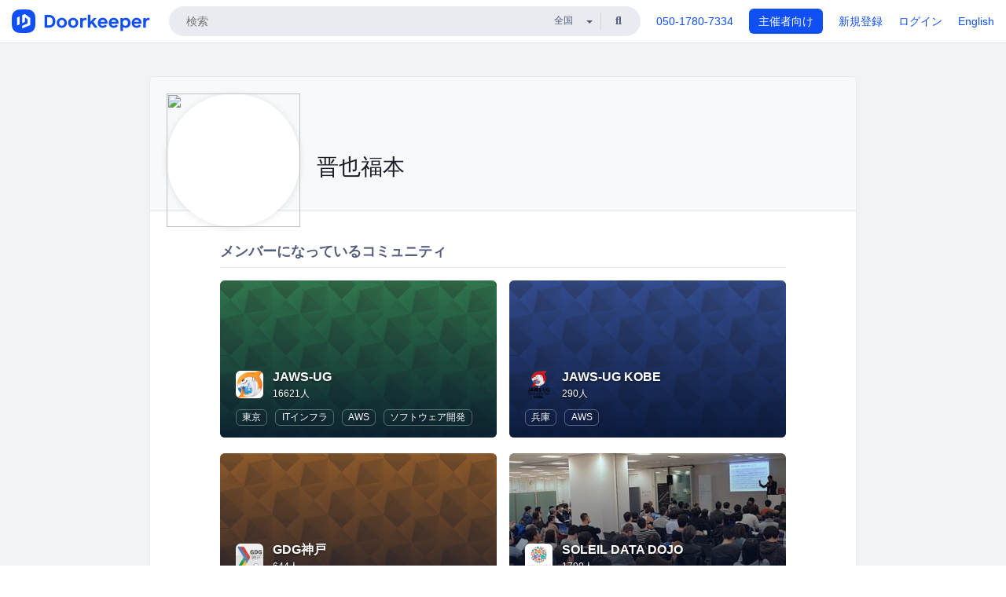

--- FILE ---
content_type: text/html; charset=utf-8
request_url: https://www.doorkeeper.jp/users/qalk3zpqw7dzdqdlsu5lwbha4itwru
body_size: 8658
content:
<!DOCTYPE html>
<html lang='ja'>
<head>
<meta content='text/html;charset=UTF-8' http-equiv='content-type'>
<meta charset='utf-8'>
<meta content='IE=Edge,chrome=1' http-equiv='X-UA-Compatible'>
<meta content='width=device-width,initial-scale=1,maximum-scale=1,user-scalable=no' name='viewport'>
<meta content='telephone=no' name='format-detection'>
<meta content='195702240496602' property='fb:app_id'>
<title>
晋也福本 | Doorkeeper
</title>
<link rel="icon" type="image/x-icon" href="https://doorkeeper.jp/assets/favicon-2e40be8f198ee3cb97dccbfbb3959374981ae0164d4f349e1787ff5f4c336af8.ico" />
<link href='https://www.doorkeeper.jp/users/qalk3zpqw7dzdqdlsu5lwbha4itwru?locale=en' hreflang='en' rel='alternate'>
<link href='https://www.doorkeeper.jp/users/qalk3zpqw7dzdqdlsu5lwbha4itwru' hreflang='ja' rel='alternate'>
<link href='https://www.doorkeeper.jp/users/qalk3zpqw7dzdqdlsu5lwbha4itwru' rel='canonical'>

<link rel="stylesheet" href="https://doorkeeper.jp/assets/fontawesome-6d53862a62d9076af1e6640213de3ab8114672a22f11aca4a0dd505304dea878.css" media="all" />
<link rel="stylesheet" href="https://doorkeeper.jp/assets/application-a7ca6442b36ff357134ea76775c81570b8873fe6fd80ba91fc22f78c56b3a689.css" media="all" />
<script src="https://doorkeeper.jp/assets/application-1c082e4d4428bb024ff379de01801b67c9e614217f5653cdf1dc3d215a8ac813.js" async="async"></script>
<script src="https://doorkeeper.jp/packs/js/app-774bc3e2b960369073bc.js" async="async"></script>
<link rel="stylesheet" href="https://doorkeeper.jp/packs/css/app-5989d222.css" async="async" media="screen" />
<meta name="csrf-param" content="authenticity_token" />
<meta name="csrf-token" content="Iz7z/reH5VhW63QV+ZN+a4JWpMfgMz3XafqHaYk0MbTg0vlpEOIjGmeR40Kz6xMhmBeYHXDrb982AdC9IKpvoQ==" />
<script async src="https://www.googletagmanager.com/gtag/js?id=UA-15834284-1"></script>
<script>
  window.dataLayer = window.dataLayer || [];
  function gtag(){dataLayer.push(arguments);}
  gtag('js', new Date());
  gtag('config', 'UA-15834284-1'); // Universal Analytics property.
 
    gtag('config', 'G-RCGBRG13Y4'); // Google Analytics 4 property.
  
</script>
<script async='' src='https://www.googletagmanager.com/gtag/js?id=G-RCGBRG13Y4'></script>
<script>
  window.dataLayer = window.dataLayer || []; 
  function gtag(){dataLayer.push(arguments);} 
  gtag('js', new Date()); 
  gtag('config', 'G-RCGBRG13Y4');
</script>
<script>
  (function(w,d,s,l,i) {
    w[l]=w[l]||[];
    w[l].push({'gtm.start': new Date().getTime(),event:'gtm.js'});
    var f=d.getElementsByTagName(s)[0],
    j=d.createElement(s),dl=l!='dataLayer'?'&l='+l:'';
    j.async=true;
    j.src='https://www.googletagmanager.com/gtm.js?id='+i+dl;
    f.parentNode.insertBefore(j,f);
  })(window,document,'script','dataLayer','GTM-PPDS423');
</script>

<link rel="preload" as="style" href="https://glass.io/integration/glass.min.css" onload="this.onload=null;this.rel='stylesheet'" />
<script>
  window.glassApiKey = 'eurZwW4nhD1V8etacAW83Att';
  var s = document.createElement("script");
  s.type = "text/javascript";
  s.async = true;
  s.src = "https://glass.io/integration/glass.min.js";
  function load() {
    Glass.init();
  }
  s.onload = load;
  document.head.appendChild(s);
</script>
<script type="text/javascript">!function(e,t,n){function a(){var e=t.getElementsByTagName("script")[0],n=t.createElement("script");n.type="text/javascript",n.async=!0,n.src="https://beacon-v2.helpscout.net",e.parentNode.insertBefore(n,e)}if(e.Beacon=n=function(t,n,a){e.Beacon.readyQueue.push({method:t,options:n,data:a})},n.readyQueue=[],"complete"===t.readyState)return a();e.attachEvent?e.attachEvent("onload",a):e.addEventListener("load",a,!1)}(window,document,window.Beacon||function(){});</script>
<script type="text/javascript">
  window.Beacon('init', '9329d34b-d6c4-4abc-8115-ed0066b505cb')
</script>

<script>
//<![CDATA[
      (function(e,b){if(!b.__SV){var a,f,i,g;window.mixpanel=b;a=e.createElement("script");
      a.type="text/javascript";a.async=!0;a.src=("https:"===e.location.protocol?"https:":"http:")+
      '//cdn.mxpnl.com/libs/mixpanel-2.2.min.js';f=e.getElementsByTagName("script")[0];
      f.parentNode.insertBefore(a,f);b._i=[];b.init=function(a,e,d){function f(b,h){
      var a=h.split(".");2==a.length&&(b=b[a[0]],h=a[1]);b[h]=function(){b.push([h].concat(
      Array.prototype.slice.call(arguments,0)))}}var c=b;"undefined"!==typeof d?c=b[d]=[]:
      d="mixpanel";c.people=c.people||[];c.toString=function(b){var a="mixpanel";"mixpanel"!==d&&(a+="."+d);
      b||(a+=" (stub)");return a};c.people.toString=function(){return c.toString(1)+".people (stub)"};
      i="disable track track_pageview track_links track_forms register register_once alias unregister identify name_tag set_config people.set people.set_once people.increment people.append people.track_charge people.clear_charges people.delete_user".split(" ");
      for(g=0;g<i.length;g++)f(c,i[g]); b._i.push([a,e,d])};b.__SV=1.2}})(document,window.mixpanel||[]);
      mixpanel.init("2d0a9fadc66f322337b0428d60907db5");

//]]>
</script></head>
<body>
<!-- Google Tag Manager (noscript) -->
<noscript>
<iframe height='0' src='https://www.googletagmanager.com/ns.html?id=GTM-PPDS423' style='display:none;visibility:hidden' width='0'></iframe>
</noscript>
<!-- End Google Tag Manager (noscript) -->

<header class='app-header'>
<div class='app-header-inner'>
<div class='app-header-brand'>
<a class="doorkeeper" href="https://www.doorkeeper.jp/"><img alt="Doorkeeper" src="https://doorkeeper.jp/assets/logo-966182d4b3e6dab86edb746a9f7681769fc3928fc73b2776bbf36e3bc18d2674.svg" /></a>
</div>
<div class='app-header-search'>
<form class="search-form form" role="search" action="https://www.doorkeeper.jp/events" accept-charset="UTF-8" method="get">
<div class='search-compact'>
<div class='search-compact-inner'>
<input type="text" name="q" id="q" value="" class="search-compact-field" placeholder="検索" />
<div class='search-compact-location'>
<select name="prefecture_id" id="prefecture_id" class="search-compact-dropdown"><option value="">全国</option><option value="hokkaido">北海道</option>
<option value="aomori">青森</option>
<option value="iwate">岩手</option>
<option value="miyagi">宮城</option>
<option value="akita">秋田</option>
<option value="yamagata">山形</option>
<option value="fukushima">福島</option>
<option value="ibaraki">茨城</option>
<option value="tochigi">栃木</option>
<option value="gunma">群馬</option>
<option value="saitama">埼玉</option>
<option value="chiba">千葉</option>
<option value="tokyo">東京</option>
<option value="kanagawa">神奈川</option>
<option value="niigata">新潟</option>
<option value="toyama">富山</option>
<option value="ishikawa">石川</option>
<option value="fukui">福井</option>
<option value="yamanashi">山梨</option>
<option value="nagano">長野</option>
<option value="gifu">岐阜</option>
<option value="shizuoka">静岡</option>
<option value="aichi">愛知</option>
<option value="mie">三重</option>
<option value="shiga">滋賀</option>
<option value="kyoto">京都</option>
<option value="osaka">大阪</option>
<option value="hyogo">兵庫</option>
<option value="nara">奈良</option>
<option value="wakayama">和歌山</option>
<option value="tottori">鳥取</option>
<option value="shimane">島根</option>
<option value="okayama">岡山</option>
<option value="hiroshima">広島</option>
<option value="yamaguchi">山口</option>
<option value="tokushima">徳島</option>
<option value="kagawa">香川</option>
<option value="ehime">愛媛</option>
<option value="kochi">高知</option>
<option value="fukuoka">福岡</option>
<option value="saga">佐賀</option>
<option value="nagasaki">長崎</option>
<option value="kumamoto">熊本</option>
<option value="oita">大分</option>
<option value="miyazaki">宮崎</option>
<option value="kagoshima">鹿児島</option>
<option value="okinawa">沖縄</option></select>
</div>
<div class='search-compact-submit'>
<button type="submit" class="search-compact-btn"><i class="fas fa-search"></i></button>
</div>
</div>
</div>
</form>


</div>
<div class='app-header-nav'>
<nav class='app-header-nav-list'>
<div class='app-header-nav-item'><a href="tel:8105017807334">050-1780-7334</a></div>
<div class='app-header-nav-item hidden-xxs'><a class="btn btn-primary btn-block" href="https://www.doorkeeper.jp/organizers?locale=ja">主催者向け</a></div>
<div class='app-header-nav-item hidden-xxs'><a href="https://manage.doorkeeper.jp/user/sign_up">新規登録</a></div>
<div class='app-header-nav-item'><a href="https://manage.doorkeeper.jp/user/sign_in">ログイン</a></div>
<div class='app-header-nav-item hidden-xxs'><a rel="nofollow" href="https://www.doorkeeper.jp/users/qalk3zpqw7dzdqdlsu5lwbha4itwru?locale=en&amp;switch_locale=true">English</a></div>
<div class='app-header-search-mobile' style='margin-right: 0; margin-left: 20px;'>
<button id='mobile-search-btn'>
<i class="fas fa-search search-icon"></i>
<i class="fas fa-times close-icon"></i>
</button>
</div>
</nav>
</div>
</div>
</header>


<div class='content client-full-width'>
<div class='client-container'>
<div class='community-page profile-page'>
<div class='community-header community-header-large'>
<div class='community-header-inner'>
<div class='community-header-info'>
<div class='community-profile-picture'>
<img class="user-avatar" src="https://graph.facebook.com/v2.12/100001236666120/picture" width="50" height="50" />
</div>
<div class='community-header-large-wrap'>
<div class='community-title'>
晋也福本
</div>
<div class='social-links'>

</div>
</div>
</div>
</div>
</div>
<div class='community-content'>
<div class='community-block expandable-group-list expandable-group-list-collapsed' id='normal-groups'>
<div class='community-container'>
<h2 class='community-section-title'>メンバーになっているコミュニティ</h2>
<div class='global-group-list' data-click-track-properties='{&quot;type&quot;:&quot;Group&quot;,&quot;page&quot;:1,&quot;source&quot;:&quot;Profile&quot;}' data-click-track='Discovery result'>
<div class='panel-grid tighter'>
<div class='panel-item group-panel-item'>
<div class='group-card'>
<a href="https://jaws-ug.doorkeeper.jp/"><div class='group-card-image'><!-- Placeholder image from https://www.transparenttextures.com/ (CC BY-SA 3.0) --><img style="background-color: #3BC572" class="lazy" data-src="https://doorkeeper.jp/assets/group_list_image_placeholder-0d2e90cf45a3ade3334b9bcbcd05a33929b2bf9de8211064997d5227625fe6e1.png" src="[data-uri]" /></div>
<div class='group-card-overlay'></div>
</a><div class='group-card-body'>
<div class='group-card-info'>
<div class='group-card-logo'><a href="https://jaws-ug.doorkeeper.jp/"><img alt="JAWS-UG" src="https://doorkeeper.jp/rails/active_storage/representations/proxy/eyJfcmFpbHMiOnsibWVzc2FnZSI6IkJBaHBBM0ptQVE9PSIsImV4cCI6bnVsbCwicHVyIjoiYmxvYl9pZCJ9fQ==--8901d2f3e254514059ecf0ca37598a9692c3462e/eyJfcmFpbHMiOnsibWVzc2FnZSI6IkJBaDdCem9MWm05eWJXRjBTU0lJY0c1bkJqb0dSVlE2RTNKbGMybDZaVjloYm1SZmNHRmtXd2RwQWNocEFjZz0iLCJleHAiOm51bGwsInB1ciI6InZhcmlhdGlvbiJ9fQ==--e0e57e8ab7f02a9e57804bb53ef80c2bdc861848/NEW_JAWS_1.png" /></a></div>
<div class='group-card-title-wrap'>
<h3 class='group-card-title'><a href="https://jaws-ug.doorkeeper.jp/">JAWS-UG</a></h3>
<small>16621人</small>
</div>
</div>
<div class='list-inline'>
<a class="label label-link" href="https://www.doorkeeper.jp/prefectures/tokyo">東京</a>
<a class="label label-link" href="https://www.doorkeeper.jp/topics/it-infrastructure">ITインフラ</a>
<a class="label label-link" href="https://www.doorkeeper.jp/topics/amazon-web-services">AWS</a>
<a class="label label-link" href="https://www.doorkeeper.jp/topics/software-development">ソフトウェア開発</a>
</div>
</div>
</div>
</div>
<div class='panel-item group-panel-item'>
<div class='group-card'>
<a href="https://jaws-ug-kobe.doorkeeper.jp/"><div class='group-card-image'><!-- Placeholder image from https://www.transparenttextures.com/ (CC BY-SA 3.0) --><img style="background-color: #4073F6" class="lazy" data-src="https://doorkeeper.jp/assets/group_list_image_placeholder-0d2e90cf45a3ade3334b9bcbcd05a33929b2bf9de8211064997d5227625fe6e1.png" src="[data-uri]" /></div>
<div class='group-card-overlay'></div>
</a><div class='group-card-body'>
<div class='group-card-info'>
<div class='group-card-logo'><a href="https://jaws-ug-kobe.doorkeeper.jp/"><img alt="JAWS-UG KOBE" src="https://doorkeeper.jp/rails/active_storage/representations/proxy/eyJfcmFpbHMiOnsibWVzc2FnZSI6IkJBaHBBeXh6QVE9PSIsImV4cCI6bnVsbCwicHVyIjoiYmxvYl9pZCJ9fQ==--c9e711359d1b459766a6b0bdeb763306ebd87465/eyJfcmFpbHMiOnsibWVzc2FnZSI6IkJBaDdCem9MWm05eWJXRjBTU0lJY0c1bkJqb0dSVlE2RTNKbGMybDZaVjloYm1SZmNHRmtXd2RwQWNocEFjZz0iLCJleHAiOm51bGwsInB1ciI6InZhcmlhdGlvbiJ9fQ==--e0e57e8ab7f02a9e57804bb53ef80c2bdc861848/jaws-ug-kobe-logo.png" /></a></div>
<div class='group-card-title-wrap'>
<h3 class='group-card-title'><a href="https://jaws-ug-kobe.doorkeeper.jp/">JAWS-UG KOBE</a></h3>
<small>290人</small>
</div>
</div>
<div class='list-inline'>
<a class="label label-link" href="https://www.doorkeeper.jp/prefectures/hyogo">兵庫</a>
<a class="label label-link" href="https://www.doorkeeper.jp/topics/amazon-web-services">AWS</a>
</div>
</div>
</div>
</div>
<div class='panel-item group-panel-item'>
<div class='group-card'>
<a href="https://gdgkobe.doorkeeper.jp/"><div class='group-card-image'><!-- Placeholder image from https://www.transparenttextures.com/ (CC BY-SA 3.0) --><img style="background-color: #F28B2F" class="lazy" data-src="https://doorkeeper.jp/assets/group_list_image_placeholder-0d2e90cf45a3ade3334b9bcbcd05a33929b2bf9de8211064997d5227625fe6e1.png" src="[data-uri]" /></div>
<div class='group-card-overlay'></div>
</a><div class='group-card-body'>
<div class='group-card-info'>
<div class='group-card-logo'><a href="https://gdgkobe.doorkeeper.jp/"><img alt="GDG神戸" src="https://doorkeeper.jp/rails/active_storage/representations/proxy/eyJfcmFpbHMiOnsibWVzc2FnZSI6IkJBaHBBNGh3QVE9PSIsImV4cCI6bnVsbCwicHVyIjoiYmxvYl9pZCJ9fQ==--eb45e459bf4739e99b3e9ea52f927ad24d679901/eyJfcmFpbHMiOnsibWVzc2FnZSI6IkJBaDdCem9MWm05eWJXRjBTU0lJY0c1bkJqb0dSVlE2RTNKbGMybDZaVjloYm1SZmNHRmtXd2RwQWNocEFjZz0iLCJleHAiOm51bGwsInB1ciI6InZhcmlhdGlvbiJ9fQ==--e0e57e8ab7f02a9e57804bb53ef80c2bdc861848/gdgkobe.badge.png" /></a></div>
<div class='group-card-title-wrap'>
<h3 class='group-card-title'><a href="https://gdgkobe.doorkeeper.jp/">GDG神戸</a></h3>
<small>644人</small>
</div>
</div>
<div class='list-inline'>
<a class="label label-link" href="https://www.doorkeeper.jp/prefectures/hyogo">兵庫</a>
<a class="label label-link" href="https://www.doorkeeper.jp/topics/unity">Unity</a>
<a class="label label-link" href="https://www.doorkeeper.jp/topics/android">Android</a>
<a class="label label-link" href="https://www.doorkeeper.jp/topics/angular-js">AngularJS</a>
<a class="label label-link" href="https://www.doorkeeper.jp/topics/application-development">アプリ開発</a>
<a class="label label-link" href="https://www.doorkeeper.jp/topics/virtual-reality">VR</a>
</div>
</div>
</div>
</div>
<div class='panel-item group-panel-item'>
<div class='group-card'>
<a href="https://soleildatadojo.doorkeeper.jp/"><div class='group-card-image'><img class="lazy" data-src="https://doorkeeper.jp/rails/active_storage/representations/proxy/eyJfcmFpbHMiOnsibWVzc2FnZSI6IkJBaHBBeERHQVE9PSIsImV4cCI6bnVsbCwicHVyIjoiYmxvYl9pZCJ9fQ==--791e122e7538bdb8c356fb69af9704c1de067d0c/eyJfcmFpbHMiOnsibWVzc2FnZSI6IkJBaDdCem9MWm05eWJXRjBTU0lJYW5CbkJqb0dSVlE2RTNKbGMybDZaVjkwYjE5bWFXeHNXd2RwQW53QmFRSUVBUT09IiwiZXhwIjpudWxsLCJwdXIiOiJ2YXJpYXRpb24ifX0=--3f14007fe4e589c7c331a310548041babd9e0a05/28161586_1490237477740477_6931086865046075119_o.jpg" src="[data-uri]" /></div>
<div class='group-card-overlay'></div>
</a><div class='group-card-body'>
<div class='group-card-info'>
<div class='group-card-logo'><a href="https://soleildatadojo.doorkeeper.jp/"><img alt="SOLEIL DATA DOJO" src="https://doorkeeper.jp/rails/active_storage/representations/proxy/eyJfcmFpbHMiOnsibWVzc2FnZSI6IkJBaHBBN2hzQVE9PSIsImV4cCI6bnVsbCwicHVyIjoiYmxvYl9pZCJ9fQ==--d22bdb6e0460a392fab0fa764f47e4a6a1339dba/eyJfcmFpbHMiOnsibWVzc2FnZSI6IkJBaDdCem9MWm05eWJXRjBTU0lKYW5CbFp3WTZCa1ZVT2hOeVpYTnBlbVZmWVc1a1gzQmhaRnNIYVFISWFRSEkiLCJleHAiOm51bGwsInB1ciI6InZhcmlhdGlvbiJ9fQ==--9ecb2884fb096be2c44da7235352a8f425859988/image.jpeg" /></a></div>
<div class='group-card-title-wrap'>
<h3 class='group-card-title'><a href="https://soleildatadojo.doorkeeper.jp/">SOLEIL DATA DOJO</a></h3>
<small>1790人</small>
</div>
</div>
<div class='list-inline'>
<a class="label label-link" href="https://www.doorkeeper.jp/prefectures/osaka">大阪</a>
<a class="label label-link" href="https://www.doorkeeper.jp/topics/hackathon">ハッカソン</a>
<a class="label label-link" href="https://www.doorkeeper.jp/topics/data-analysis">データ解析</a>
<a class="label label-link" href="https://www.doorkeeper.jp/topics/python">Python</a>
<a class="label label-link" href="https://www.doorkeeper.jp/topics/artificial-intelligence">人工知能</a>
<a class="label label-link" href="https://www.doorkeeper.jp/topics/machine-learning">機械学習</a>
</div>
</div>
</div>
</div>
<div class='panel-item group-panel-item'>
<div class='group-card'>
<a href="https://idcfugosaka.doorkeeper.jp/"><div class='group-card-image'><!-- Placeholder image from https://www.transparenttextures.com/ (CC BY-SA 3.0) --><img style="background-color: #9256C2" class="lazy" data-src="https://doorkeeper.jp/assets/group_list_image_placeholder-0d2e90cf45a3ade3334b9bcbcd05a33929b2bf9de8211064997d5227625fe6e1.png" src="[data-uri]" /></div>
<div class='group-card-overlay'></div>
</a><div class='group-card-body'>
<div class='group-card-info'>
<div class='group-card-logo'><a href="https://idcfugosaka.doorkeeper.jp/"><img alt="IDCFクラウドUG 大阪" src="https://doorkeeper.jp/assets/group_logos/9256C2_normal-cccf026fcf4482b59d5d848855575c1d0a3c9371796f392b36e82285603d5d2b.png" /></a></div>
<div class='group-card-title-wrap'>
<h3 class='group-card-title'><a href="https://idcfugosaka.doorkeeper.jp/">IDCFクラウドUG 大阪</a></h3>
<small>81人</small>
</div>
</div>
<div class='list-inline'>
<a class="label label-link" href="https://www.doorkeeper.jp/prefectures/osaka">大阪</a>
<a class="label label-link" href="https://www.doorkeeper.jp/topics/cloud">クラウド</a>
<a class="label label-link" href="https://www.doorkeeper.jp/topics/information-technology">IT</a>
</div>
</div>
</div>
</div>
<div class='panel-item group-panel-item'>
<div class='group-card'>
<a href="https://koberoonga.doorkeeper.jp/"><div class='group-card-image'><!-- Placeholder image from https://www.transparenttextures.com/ (CC BY-SA 3.0) --><img style="background-color: #08A5AF" class="lazy" data-src="https://doorkeeper.jp/assets/group_list_image_placeholder-0d2e90cf45a3ade3334b9bcbcd05a33929b2bf9de8211064997d5227625fe6e1.png" src="[data-uri]" /></div>
<div class='group-card-overlay'></div>
</a><div class='group-card-body'>
<div class='group-card-info'>
<div class='group-card-logo'><a href="https://koberoonga.doorkeeper.jp/"><img alt="全文検索エンジンGroongaユーザ勉強会＠神戸" src="https://doorkeeper.jp/assets/group_logos/08A5AF_normal-69d191f59cde85633e1b30f96fb2ffc52e5806552d4c191f2a7755bb8f9764e4.png" /></a></div>
<div class='group-card-title-wrap'>
<h3 class='group-card-title'><a href="https://koberoonga.doorkeeper.jp/">全文検索エンジンGroongaユーザ勉強会＠神戸</a></h3>
<small>11人</small>
</div>
</div>
<div class='list-inline'>
<a class="label label-link" href="https://www.doorkeeper.jp/prefectures/hyogo">兵庫</a>
</div>
</div>
</div>
</div>

<div class='panel-item group-panel-item'>
<a class='group-card item-to-be' data-toggle='modal' href='#what-are-private-groups'>
<div class='group-card-header text-muted'>
<i class="far fa-eye-slash fa-3x"></i>
<h4>1件の未公開コミュニティ</h4>
</div>
<div class='group-card-body'>
<div class='item-to-be-cta'>未公開コミュニティとは？</div>
</div>
</a>
</div>
<div class='modal fade' id='what-are-private-groups' role='dialog' tabindex='-1'>
<div class='modal-dialog'>
<div class='modal-content'>
<div class="modal-header"><button type="button" class="close" data-dismiss="modal" aria-label="Close"><span aria-hidden="true">&times;</span></button><h4 class="modal-title">未公開コミュニティについて</h4></div>
<div class='modal-body'>
<p>以下のような理由により、プロフィールでコミュニティが掲載されていないことがあります。</p>
<ul>
<li>ユーザーがそのコミュニティのメンバーであることを公開していない</li>
<li>コミュニティがメンバーを公開していない</li>
<li>コミュニティがリスト掲載を停止している</li>
<li>コミュニティがリスト掲載のための審査でまだ承認されていない</li>
<li>コミュニティでパスワードを設定してアクセスできるメンバーを限定している</li>
</ul>
</div>
</div>
</div>
</div>

</div>
</div>

<div class='expandable-group-list-button-wrapper hidden'>
<a class='btn btn-default' href='#normal-groups'>もっと見る</a>
</div>
</div>
</div>
<div class='community-block'>
<div class='community-container'>
<h2 class='community-section-title'>興味があるトピック</h2>
<div class='row row-with-col-spacing'>
<div class='col-md-4 col-sm-4 col-xs-6'><a class="label label-link label-full" href="/topics/amazon-web-services">AWS</a></div>
<div class='col-md-4 col-sm-4 col-xs-6'><a class="label label-link label-full" href="/topics/information-technology">IT</a></div>
<div class='col-md-4 col-sm-4 col-xs-6'><a class="label label-link label-full" href="/topics/it-infrastructure">ITインフラ</a></div>
<div class='col-md-4 col-sm-4 col-xs-6'><a class="label label-link label-full" href="/topics/iot">IoT</a></div>
<div class='col-md-4 col-sm-4 col-xs-6'><a class="label label-link label-full" href="/topics/javascript">JavaScript</a></div>
<div class='col-md-4 col-sm-4 col-xs-6'><a class="label label-link label-full" href="/topics/php">PHP</a></div>
<div class='col-md-4 col-sm-4 col-xs-6'><a class="label label-link label-full" href="/topics/python">Python</a></div>
<div class='col-md-4 col-sm-4 col-xs-6'><a class="label label-link label-full" href="/topics/web">Web</a></div>
<div class='col-md-4 col-sm-4 col-xs-6'><a class="label label-link label-full" href="/topics/software-development">ソフトウェア開発</a></div>
<div class='col-md-4 col-sm-4 col-xs-6'><a class="label label-link label-full" href="/topics/hackathon">ハッカソン</a></div>
<div class='col-md-4 col-sm-4 col-xs-6'><a class="label label-link label-full" href="/topics/local-economy-and-society">地域経済と地域社会</a></div>
<div class='col-md-4 col-sm-4 col-xs-6'><a class="label label-link label-full" href="/topics/machine-learning">機械学習</a></div>
</div>
</div>
</div>
</div>
</div>

</div>
</div>
<footer class='app-footer'>
<div class='app-footer-inner'>
<div class='app-footer-block'>
<div class='app-footer-cta'>
<p class='app-footer-heading'>Doorkeeperでイベントを開催して、人が集まるコミュニティを作りませんか？</p>
<a class="btn btn-primary btn-lg" data-click-track="Footer head community" href="https://manage.doorkeeper.jp/user/sign_up?continue=%2Fgroups%2Fnew">コミュニティを作ってみる！</a>
<a class="btn btn-default btn-lg" data-click-track="Footer how it works" href="https://www.doorkeeper.jp/how-it-works">詳しくはこちら</a>
</div>
<div class='app-footer-main'>
<div class='app-footer-main-col'>
<h4>Doorkeeper</h4>
<ul class='list-unstyled'>
<li><a href="https://www.doorkeeper.jp/how-it-works">Doorkeeperの仕組み</a></li>
<li><a href="https://www.doorkeeper.jp/features">機能</a></li>
<li><a href="https://www.doorkeeper.jp/about">会社概要</a></li>
<li><a href="https://www.doorkeeper.jp/pricing">料金プラン</a></li>
<li><a href="https://www.doorkeeper.jp/organizer-stories">主催者ストーリー</a></li>
<li><a href="https://www.doorkeeper.jp/news">ニュース</a></li>
<li><a href="https://www.doorkeeper.jp/blog">ブログ</a></li>
</ul>
</div>
<div class='app-footer-main-col'>
<h4>リソース</h4>
<ul class='list-unstyled'>
<li><a data-beacon-toggle="true" href="https://support.doorkeeper.jp/">ヘルプ</a></li>
<li><a href="https://www.doorkeeper.jp/%E3%82%A4%E3%83%99%E3%83%B3%E3%83%88%E4%BC%81%E7%94%BB">イベント企画</a></li>
<li><a href="https://www.doorkeeper.jp/%E4%BC%9A%E5%A0%B4">勉強会会場</a></li>
<li><a href="https://www.doorkeeper.jp/developer/api">API</a></li>
<li><a href="https://www.doorkeeper.jp/topics">人気のトピック</a></li>
<li><a href="https://www.doorkeeper.jp/events/recently_published">公開されたばかりのイベント</a></li>
</ul>
</div>
</div>
</div>
<div class='app-footer-block'>
<ul class='list-unstyled list-inline'>
<li><a href="https://www.doorkeeper.jp/terms">利用規約</a></li>
<li><a href="https://www.doorkeeper.jp/privacy">プライバシーポリシー</a></li>
<li><a href="https://www.doorkeeper.jp/security">セキュリティ</a></li>
<li><a href="https://www.doorkeeper.jp/report_copyright_infringment">著作権侵害の報告について</a></li>
<li><a href="https://www.doorkeeper.jp/legal">特定商取引法に基づく表記</a></li>
</ul>
<div class='locale-switch'><a rel="nofollow" href="https://www.doorkeeper.jp/users/qalk3zpqw7dzdqdlsu5lwbha4itwru?locale=en&amp;switch_locale=true">English</a></div>
</div>
</div>
</footer>

<div id='jstemplates'></div>

<div class='modal fade' id='modal_overlay' role='dialog' tabindex='-1'>
<div class='modal-dialog'>
<div class='modal-content'>
<div class='unloaded-state'>
<div class="modal-header"><button type="button" class="close" data-dismiss="modal" aria-label="Close"><span aria-hidden="true">&times;</span></button><h4 class="modal-title">送信中...</h4></div>
<div class='modal-body'>
<div class='text-center'>
<i class="fas fa-sync fa-spin fa-4x"></i>
</div>
</div>
<div class='modal-footer'>
<a class='btn btn-default' data-dismiss='modal' href='#'>閉じる</a>
</div>
</div>
<div class='loaded-state'></div>
</div>
</div>
</div>

<script>
  mixpanel.register_once({
    'First URL': 'https://www.doorkeeper.jp/users/qalk3zpqw7dzdqdlsu5lwbha4itwru'
  });
</script>
<script>
//<![CDATA[
mixpanel.track("Discovery", {"type":"Group","page":1,"source":"Profile"});
//]]>
</script></body>
</html>
